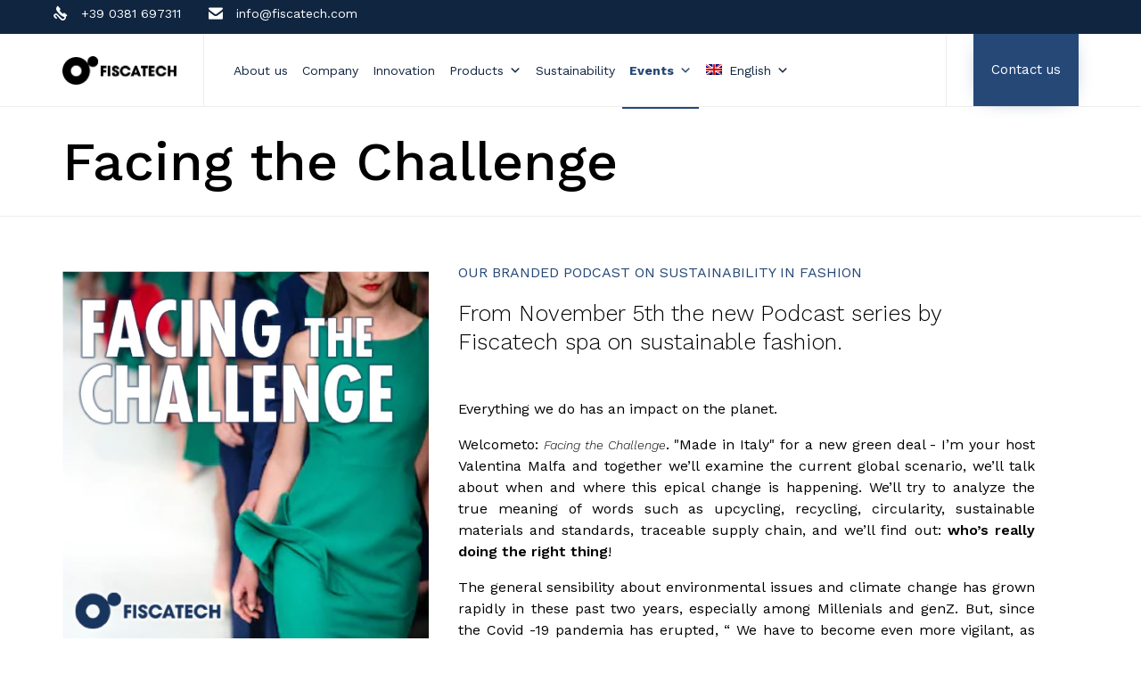

--- FILE ---
content_type: text/css
request_url: https://www.fiscatech.com/wp-content/uploads/bb-plugin/cache/18516-layout.css?ver=ed05c2ce354506d0c5d175deb099977d
body_size: 4825
content:
.fl-builder-content *,.fl-builder-content *:before,.fl-builder-content *:after {-webkit-box-sizing: border-box;-moz-box-sizing: border-box;box-sizing: border-box;}.fl-row:before,.fl-row:after,.fl-row-content:before,.fl-row-content:after,.fl-col-group:before,.fl-col-group:after,.fl-col:before,.fl-col:after,.fl-module:not([data-accepts]):before,.fl-module:not([data-accepts]):after,.fl-module-content:before,.fl-module-content:after {display: table;content: " ";}.fl-row:after,.fl-row-content:after,.fl-col-group:after,.fl-col:after,.fl-module:not([data-accepts]):after,.fl-module-content:after {clear: both;}.fl-clear {clear: both;}.fl-row,.fl-row-content {margin-left: auto;margin-right: auto;min-width: 0;}.fl-row-content-wrap {position: relative;}.fl-builder-mobile .fl-row-bg-photo .fl-row-content-wrap {background-attachment: scroll;}.fl-row-bg-video,.fl-row-bg-video .fl-row-content,.fl-row-bg-embed,.fl-row-bg-embed .fl-row-content {position: relative;}.fl-row-bg-video .fl-bg-video,.fl-row-bg-embed .fl-bg-embed-code {bottom: 0;left: 0;overflow: hidden;position: absolute;right: 0;top: 0;}.fl-row-bg-video .fl-bg-video video,.fl-row-bg-embed .fl-bg-embed-code video {bottom: 0;left: 0px;max-width: none;position: absolute;right: 0;top: 0px;}.fl-row-bg-video .fl-bg-video video {min-width: 100%;min-height: 100%;width: auto;height: auto;}.fl-row-bg-video .fl-bg-video iframe,.fl-row-bg-embed .fl-bg-embed-code iframe {pointer-events: none;width: 100vw;height: 56.25vw; max-width: none;min-height: 100vh;min-width: 177.77vh; position: absolute;top: 50%;left: 50%;-ms-transform: translate(-50%, -50%); -webkit-transform: translate(-50%, -50%); transform: translate(-50%, -50%);}.fl-bg-video-fallback {background-position: 50% 50%;background-repeat: no-repeat;background-size: cover;bottom: 0px;left: 0px;position: absolute;right: 0px;top: 0px;}.fl-row-bg-slideshow,.fl-row-bg-slideshow .fl-row-content {position: relative;}.fl-row .fl-bg-slideshow {bottom: 0;left: 0;overflow: hidden;position: absolute;right: 0;top: 0;z-index: 0;}.fl-builder-edit .fl-row .fl-bg-slideshow * {bottom: 0;height: auto !important;left: 0;position: absolute !important;right: 0;top: 0;}.fl-row-bg-overlay .fl-row-content-wrap:after {border-radius: inherit;content: '';display: block;position: absolute;top: 0;right: 0;bottom: 0;left: 0;z-index: 0;}.fl-row-bg-overlay .fl-row-content {position: relative;z-index: 1;}.fl-row-default-height .fl-row-content-wrap,.fl-row-custom-height .fl-row-content-wrap {display: -webkit-box;display: -webkit-flex;display: -ms-flexbox;display: flex;min-height: 100vh;}.fl-row-overlap-top .fl-row-content-wrap {display: -webkit-inline-box;display: -webkit-inline-flex;display: -moz-inline-box;display: -ms-inline-flexbox;display: inline-flex;width: 100%;}.fl-row-default-height .fl-row-content-wrap,.fl-row-custom-height .fl-row-content-wrap {min-height: 0;}.fl-row-default-height .fl-row-content,.fl-row-full-height .fl-row-content,.fl-row-custom-height .fl-row-content {-webkit-box-flex: 1 1 auto; -moz-box-flex: 1 1 auto;-webkit-flex: 1 1 auto;-ms-flex: 1 1 auto;flex: 1 1 auto;}.fl-row-default-height .fl-row-full-width.fl-row-content,.fl-row-full-height .fl-row-full-width.fl-row-content,.fl-row-custom-height .fl-row-full-width.fl-row-content {max-width: 100%;width: 100%;}.fl-row-default-height.fl-row-align-center .fl-row-content-wrap,.fl-row-full-height.fl-row-align-center .fl-row-content-wrap,.fl-row-custom-height.fl-row-align-center .fl-row-content-wrap {-webkit-align-items: center;-webkit-box-align: center;-webkit-box-pack: center;-webkit-justify-content: center;-ms-flex-align: center;-ms-flex-pack: center;justify-content: center;align-items: center;}.fl-row-default-height.fl-row-align-bottom .fl-row-content-wrap,.fl-row-full-height.fl-row-align-bottom .fl-row-content-wrap,.fl-row-custom-height.fl-row-align-bottom .fl-row-content-wrap {-webkit-align-items: flex-end;-webkit-justify-content: flex-end;-webkit-box-align: end;-webkit-box-pack: end;-ms-flex-align: end;-ms-flex-pack: end;justify-content: flex-end;align-items: flex-end;}.fl-col-group-equal-height {display: flex;flex-wrap: wrap;width: 100%;}.fl-col-group-equal-height.fl-col-group-has-child-loading {flex-wrap: nowrap;}.fl-col-group-equal-height .fl-col,.fl-col-group-equal-height .fl-col-content {display: flex;flex: 1 1 auto;}.fl-col-group-equal-height .fl-col-content {flex-direction: column;flex-shrink: 1;min-width: 1px;max-width: 100%;width: 100%;}.fl-col-group-equal-height:before,.fl-col-group-equal-height .fl-col:before,.fl-col-group-equal-height .fl-col-content:before,.fl-col-group-equal-height:after,.fl-col-group-equal-height .fl-col:after,.fl-col-group-equal-height .fl-col-content:after{content: none;}.fl-col-group-nested.fl-col-group-equal-height.fl-col-group-align-top .fl-col-content,.fl-col-group-equal-height.fl-col-group-align-top .fl-col-content {justify-content: flex-start;}.fl-col-group-nested.fl-col-group-equal-height.fl-col-group-align-center .fl-col-content,.fl-col-group-equal-height.fl-col-group-align-center .fl-col-content {justify-content: center;}.fl-col-group-nested.fl-col-group-equal-height.fl-col-group-align-bottom .fl-col-content,.fl-col-group-equal-height.fl-col-group-align-bottom .fl-col-content {justify-content: flex-end;}.fl-col-group-equal-height.fl-col-group-align-center .fl-col-group {width: 100%;}.fl-col {float: left;min-height: 1px;}.fl-col-bg-overlay .fl-col-content {position: relative;}.fl-col-bg-overlay .fl-col-content:after {border-radius: inherit;content: '';display: block;position: absolute;top: 0;right: 0;bottom: 0;left: 0;z-index: 0;}.fl-col-bg-overlay .fl-module {position: relative;z-index: 2;}.single:not(.woocommerce).single-fl-builder-template .fl-content {width: 100%;}.fl-builder-layer {position: absolute;top:0;left:0;right: 0;bottom: 0;z-index: 0;pointer-events: none;overflow: hidden;}.fl-builder-shape-layer {z-index: 0;}.fl-builder-shape-layer.fl-builder-bottom-edge-layer {z-index: 1;}.fl-row-bg-overlay .fl-builder-shape-layer {z-index: 1;}.fl-row-bg-overlay .fl-builder-shape-layer.fl-builder-bottom-edge-layer {z-index: 2;}.fl-row-has-layers .fl-row-content {z-index: 1;}.fl-row-bg-overlay .fl-row-content {z-index: 2;}.fl-builder-layer > * {display: block;position: absolute;top:0;left:0;width: 100%;}.fl-builder-layer + .fl-row-content {position: relative;}.fl-builder-layer .fl-shape {fill: #aaa;stroke: none;stroke-width: 0;width:100%;}@supports (-webkit-touch-callout: inherit) {.fl-row.fl-row-bg-parallax .fl-row-content-wrap,.fl-row.fl-row-bg-fixed .fl-row-content-wrap {background-position: center !important;background-attachment: scroll !important;}}@supports (-webkit-touch-callout: none) {.fl-row.fl-row-bg-fixed .fl-row-content-wrap {background-position: center !important;background-attachment: scroll !important;}}.fl-clearfix:before,.fl-clearfix:after {display: table;content: " ";}.fl-clearfix:after {clear: both;}.sr-only {position: absolute;width: 1px;height: 1px;padding: 0;overflow: hidden;clip: rect(0,0,0,0);white-space: nowrap;border: 0;}.fl-builder-content a.fl-button,.fl-builder-content a.fl-button:visited {border-radius: 4px;-moz-border-radius: 4px;-webkit-border-radius: 4px;display: inline-block;font-size: 16px;font-weight: normal;line-height: 18px;padding: 12px 24px;text-decoration: none;text-shadow: none;}.fl-builder-content .fl-button:hover {text-decoration: none;}.fl-builder-content .fl-button:active {position: relative;top: 1px;}.fl-builder-content .fl-button-width-full .fl-button {display: block;text-align: center;}.fl-builder-content .fl-button-width-custom .fl-button {display: inline-block;text-align: center;max-width: 100%;}.fl-builder-content .fl-button-left {text-align: left;}.fl-builder-content .fl-button-center {text-align: center;}.fl-builder-content .fl-button-right {text-align: right;}.fl-builder-content .fl-button i {font-size: 1.3em;height: auto;margin-right:8px;vertical-align: middle;width: auto;}.fl-builder-content .fl-button i.fl-button-icon-after {margin-left: 8px;margin-right: 0;}.fl-builder-content .fl-button-has-icon .fl-button-text {vertical-align: middle;}.fl-icon-wrap {display: inline-block;}.fl-icon {display: table-cell;vertical-align: middle;}.fl-icon a {text-decoration: none;}.fl-icon i {float: right;height: auto;width: auto;}.fl-icon i:before {border: none !important;height: auto;width: auto;}.fl-icon-text {display: table-cell;text-align: left;padding-left: 15px;vertical-align: middle;}.fl-icon-text-empty {display: none;}.fl-icon-text *:last-child {margin: 0 !important;padding: 0 !important;}.fl-icon-text a {text-decoration: none;}.fl-icon-text span {display: block;}.fl-icon-text span.mce-edit-focus {min-width: 1px;}.fl-module img {max-width: 100%;}.fl-photo {line-height: 0;position: relative;}.fl-photo-align-left {text-align: left;}.fl-photo-align-center {text-align: center;}.fl-photo-align-right {text-align: right;}.fl-photo-content {display: inline-block;line-height: 0;position: relative;max-width: 100%;}.fl-photo-img-svg {width: 100%;}.fl-photo-content img {display: inline;height: auto;max-width: 100%;}.fl-photo-crop-circle img {-webkit-border-radius: 100%;-moz-border-radius: 100%;border-radius: 100%;}.fl-photo-caption {font-size: 13px;line-height: 18px;overflow: hidden;text-overflow: ellipsis;}.fl-photo-caption-below {padding-bottom: 20px;padding-top: 10px;}.fl-photo-caption-hover {background: rgba(0,0,0,0.7);bottom: 0;color: #fff;left: 0;opacity: 0;filter: alpha(opacity = 0);padding: 10px 15px;position: absolute;right: 0;-webkit-transition:opacity 0.3s ease-in;-moz-transition:opacity 0.3s ease-in;transition:opacity 0.3s ease-in;}.fl-photo-content:hover .fl-photo-caption-hover {opacity: 100;filter: alpha(opacity = 100);}.fl-builder-pagination,.fl-builder-pagination-load-more {padding: 40px 0;}.fl-builder-pagination ul.page-numbers {list-style: none;margin: 0;padding: 0;text-align: center;}.fl-builder-pagination li {display: inline-block;list-style: none;margin: 0;padding: 0;}.fl-builder-pagination li a.page-numbers,.fl-builder-pagination li span.page-numbers {border: 1px solid #e6e6e6;display: inline-block;padding: 5px 10px;margin: 0 0 5px;}.fl-builder-pagination li a.page-numbers:hover,.fl-builder-pagination li span.current {background: #f5f5f5;text-decoration: none;}.fl-slideshow,.fl-slideshow * {-webkit-box-sizing: content-box;-moz-box-sizing: content-box;box-sizing: content-box;}.fl-slideshow .fl-slideshow-image img {max-width: none !important;}.fl-slideshow-social {line-height: 0 !important;}.fl-slideshow-social * {margin: 0 !important;}.fl-builder-content .bx-wrapper .bx-viewport {background: transparent;border: none;box-shadow: none;-moz-box-shadow: none;-webkit-box-shadow: none;left: 0;}.mfp-wrap button.mfp-arrow,.mfp-wrap button.mfp-arrow:active,.mfp-wrap button.mfp-arrow:hover,.mfp-wrap button.mfp-arrow:focus {background: transparent !important;border: none !important;outline: none;position: absolute;top: 50%;box-shadow: none !important;-moz-box-shadow: none !important;-webkit-box-shadow: none !important;}.mfp-wrap .mfp-close,.mfp-wrap .mfp-close:active,.mfp-wrap .mfp-close:hover,.mfp-wrap .mfp-close:focus {background: transparent !important;border: none !important;outline: none;position: absolute;top: 0;box-shadow: none !important;-moz-box-shadow: none !important;-webkit-box-shadow: none !important;}.admin-bar .mfp-wrap .mfp-close,.admin-bar .mfp-wrap .mfp-close:active,.admin-bar .mfp-wrap .mfp-close:hover,.admin-bar .mfp-wrap .mfp-close:focus {top: 32px!important;}img.mfp-img {padding: 0;}.mfp-counter {display: none;}.mfp-wrap .mfp-preloader.fa {font-size: 30px;}.fl-form-field {margin-bottom: 15px;}.fl-form-field input.fl-form-error {border-color: #DD6420;}.fl-form-error-message {clear: both;color: #DD6420;display: none;padding-top: 8px;font-size: 12px;font-weight: lighter;}.fl-form-button-disabled {opacity: 0.5;}.fl-animation {opacity: 0;}body.fl-no-js .fl-animation {opacity: 1;}.fl-builder-preview .fl-animation,.fl-builder-edit .fl-animation,.fl-animated {opacity: 1;}.fl-animated {animation-fill-mode: both;-webkit-animation-fill-mode: both;}.fl-button.fl-button-icon-animation i {width: 0 !important;opacity: 0;-ms-filter: "alpha(opacity=0)";transition: all 0.2s ease-out;-webkit-transition: all 0.2s ease-out;}.fl-button.fl-button-icon-animation:hover i {opacity: 1! important;-ms-filter: "alpha(opacity=100)";}.fl-button.fl-button-icon-animation i.fl-button-icon-after {margin-left: 0px !important;}.fl-button.fl-button-icon-animation:hover i.fl-button-icon-after {margin-left: 10px !important;}.fl-button.fl-button-icon-animation i.fl-button-icon-before {margin-right: 0 !important;}.fl-button.fl-button-icon-animation:hover i.fl-button-icon-before {margin-right: 20px !important;margin-left: -10px;}.fl-builder-content a.fl-button,.fl-builder-content a.fl-button:visited {background: #fafafa;border: 1px solid #ccc;color: #333;}.fl-builder-content a.fl-button *,.fl-builder-content a.fl-button:visited * {color: #333;}@media (max-width: 1200px) {}@media (max-width: 1024px) { .fl-col-group.fl-col-group-medium-reversed {display: -webkit-flex;display: flex;-webkit-flex-wrap: wrap-reverse;flex-wrap: wrap-reverse;flex-direction: row-reverse;} }@media (max-width: 680px) { .fl-row-content-wrap {background-attachment: scroll !important;}.fl-row-bg-parallax .fl-row-content-wrap {background-attachment: scroll !important;background-position: center center !important;}.fl-col-group.fl-col-group-equal-height {display: block;}.fl-col-group.fl-col-group-equal-height.fl-col-group-custom-width {display: -webkit-box;display: -webkit-flex;display: flex;}.fl-col-group.fl-col-group-responsive-reversed {display: -webkit-flex;display: flex;-webkit-flex-wrap: wrap-reverse;flex-wrap: wrap-reverse;flex-direction: row-reverse;}.fl-col-group.fl-col-group-responsive-reversed .fl-col:not(.fl-col-small-custom-width) {flex-basis: 100%;width: 100% !important;}.fl-col-group.fl-col-group-medium-reversed:not(.fl-col-group-responsive-reversed) {display: unset;display: unset;-webkit-flex-wrap: unset;flex-wrap: unset;flex-direction: unset;}.fl-col {clear: both;float: none;margin-left: auto;margin-right: auto;width: auto !important;}.fl-col-small:not(.fl-col-small-full-width) {max-width: 400px;}.fl-block-col-resize {display:none;}.fl-row[data-node] .fl-row-content-wrap {margin: 0;padding-left: 0;padding-right: 0;}.fl-row[data-node] .fl-bg-video,.fl-row[data-node] .fl-bg-slideshow {left: 0;right: 0;}.fl-col[data-node] .fl-col-content {margin: 0;padding-left: 0;padding-right: 0;} }@media (min-width: 1201px) {html .fl-visible-large:not(.fl-visible-desktop),html .fl-visible-medium:not(.fl-visible-desktop),html .fl-visible-mobile:not(.fl-visible-desktop) {display: none;}}@media (min-width: 1025px) and (max-width: 1200px) {html .fl-visible-desktop:not(.fl-visible-large),html .fl-visible-medium:not(.fl-visible-large),html .fl-visible-mobile:not(.fl-visible-large) {display: none;}}@media (min-width: 681px) and (max-width: 1024px) {html .fl-visible-desktop:not(.fl-visible-medium),html .fl-visible-large:not(.fl-visible-medium),html .fl-visible-mobile:not(.fl-visible-medium) {display: none;}}@media (max-width: 680px) {html .fl-visible-desktop:not(.fl-visible-mobile),html .fl-visible-large:not(.fl-visible-mobile),html .fl-visible-medium:not(.fl-visible-mobile) {display: none;}}.fl-col-content {display: flex;flex-direction: column;margin-top: 0px;margin-right: 0px;margin-bottom: 0px;margin-left: 0px;padding-top: 0px;padding-right: 0px;padding-bottom: 0px;padding-left: 0px;}.fl-row-fixed-width {max-width: 1280px;}.fl-row-content-wrap {margin-top: 0px;margin-right: 0px;margin-bottom: 0px;margin-left: 0px;padding-top: 20px;padding-right: 20px;padding-bottom: 20px;padding-left: 20px;}.fl-module-content, .fl-module:where(.fl-module:not(:has(> .fl-module-content))) {margin-top: 10px;margin-right: 10px;margin-bottom: 10px;margin-left: 10px;}@media(max-width: 1200px) {.fl-row-fixed-width {max-width: 1280px;}}@media(max-width: 1024px) {.fl-row-fixed-width {max-width: 1280px;}}@media(max-width: 680px) {.fl-row-fixed-width {max-width: 1280px;}.fl-row[data-node] > .fl-row-content-wrap {padding-top: 10px;padding-right: 10px;padding-bottom: 10px;padding-left: 10px;}}.fl-node-58f47e84233ee > .fl-row-content-wrap {border-top-width: 0px;border-right-width: 0px;border-bottom-width: 1px;border-left-width: 0px;}@media ( max-width: 1024px ) { .fl-node-58f47e84233ee.fl-row > .fl-row-content-wrap {margin-top:0px;}}@media ( max-width: 680px ) { .fl-node-58f47e84233ee.fl-row > .fl-row-content-wrap {margin-bottom:0px;}} .fl-node-58f47e84233ee > .fl-row-content-wrap {padding-top:4%;padding-bottom:4%;}@media ( max-width: 1024px ) { .fl-node-58f47e84233ee.fl-row > .fl-row-content-wrap {padding-top:0px;padding-bottom:0px;}}@media ( max-width: 680px ) { .fl-node-58f47e84233ee.fl-row > .fl-row-content-wrap {padding-top:20px;padding-right:20px;padding-bottom:20px;padding-left:20px;}} .fl-node-5f636fc9dc40b > .fl-row-content-wrap {padding-top:10px;} .fl-node-5e7501b9c416e > .fl-row-content-wrap {padding-top:3%;padding-bottom:5%;}.fl-node-58f47e8423280 {width: 100%;}.fl-node-58f47e8423280 > .fl-col-content {border-top-width: 1px;border-right-width: 1px;border-bottom-width: 1px;border-left-width: 1px;}@media(max-width: 1024px) {.fl-builder-content .fl-node-58f47e8423280 {width: 100% !important;max-width: none;-webkit-box-flex: 0 1 auto;-moz-box-flex: 0 1 auto;-webkit-flex: 0 1 auto;-ms-flex: 0 1 auto;flex: 0 1 auto;}}@media(max-width: 680px) {.fl-builder-content .fl-node-58f47e8423280 {width: 100% !important;max-width: none;clear: none;float: left;}}@media ( max-width: 680px ) { .fl-node-58f47e8423280.fl-col > .fl-col-content {margin-top:0px;margin-bottom:35px;}} .fl-node-58f47e8423280 > .fl-col-content {padding-right:25px;}@media ( max-width: 1024px ) { .fl-node-58f47e8423280.fl-col > .fl-col-content {padding-top:40px;padding-right:0px;padding-bottom:40px;}}@media ( max-width: 680px ) { .fl-node-58f47e8423280.fl-col > .fl-col-content {padding-top:0px;padding-right:0px;padding-bottom:0px;padding-left:0px;}}.fl-node-597fa607243de {width: 100%;}.fl-node-597fa607243de > .fl-col-content {background-color: #f5f6f7;border-top-width: 1px;border-right-width: 1px;border-bottom-width: 1px;border-left-width: 1px;}@media(max-width: 1024px) {.fl-builder-content .fl-node-597fa607243de {width: 100% !important;max-width: none;-webkit-box-flex: 0 1 auto;-moz-box-flex: 0 1 auto;-webkit-flex: 0 1 auto;-ms-flex: 0 1 auto;flex: 0 1 auto;}}.fl-node-597fcd172d0e1 {width: 100%;}.fl-node-597fcd172d0e1 > .fl-col-content {border-top-width: 1px;border-right-width: 1px;border-bottom-width: 1px;border-left-width: 1px;} .fl-node-597fcd172d0e1 > .fl-col-content {padding-top:180px;padding-right:140px;padding-left:140px;}.fl-node-5e7501b9d9687 {width: 50%;}@media(max-width: 1024px) {.fl-builder-content .fl-node-5e7501b9d9687 {width: 100% !important;max-width: none;-webkit-box-flex: 0 1 auto;-moz-box-flex: 0 1 auto;-webkit-flex: 0 1 auto;-ms-flex: 0 1 auto;flex: 0 1 auto;}}.fl-node-5e750211d55f1 {width: 15%;}.fl-node-5e75030cb8598 {width: 15%;}.fl-node-5e7503697cd7e {width: 15%;}.fl-node-5f636fc9dc471 {width: 100%;}.fl-node-5f63703bb40c7 {width: 40%;}@media(max-width: 1024px) {.fl-builder-content .fl-node-5f63703bb40c7 {width: 45% !important;max-width: none;-webkit-box-flex: 0 1 auto;-moz-box-flex: 0 1 auto;-webkit-flex: 0 1 auto;-ms-flex: 0 1 auto;flex: 0 1 auto;}}@media(max-width: 680px) {.fl-builder-content .fl-node-5f63703bb40c7 {width: 100% !important;max-width: none;clear: none;float: left;}} .fl-node-5f63703bb40c7 > .fl-col-content {padding-right:5%;}.fl-node-5e7501b9d968d {width: 50%;}@media(max-width: 1024px) {.fl-builder-content .fl-node-5e7501b9d968d {width: 100% !important;max-width: none;-webkit-box-flex: 0 1 auto;-moz-box-flex: 0 1 auto;-webkit-flex: 0 1 auto;-ms-flex: 0 1 auto;flex: 0 1 auto;}}@media ( max-width: 1024px ) { .fl-node-5e7501b9d968d.fl-col > .fl-col-content {margin-top:20px;}}.fl-node-5e750211d55fe {width: 85%;}.fl-node-5e75030cb85a0 {width: 85%;}.fl-node-5e7503697cd82 {width: 85%;}.fl-node-5e8def72e9baa {width: 60%;}@media(max-width: 1024px) {.fl-builder-content .fl-node-5e8def72e9baa {width: 55% !important;max-width: none;-webkit-box-flex: 0 1 auto;-moz-box-flex: 0 1 auto;-webkit-flex: 0 1 auto;-ms-flex: 0 1 auto;flex: 0 1 auto;}}@media(max-width: 680px) {.fl-builder-content .fl-node-5e8def72e9baa {width: 100% !important;max-width: none;clear: none;float: left;}}.fl-module-vamtam-heading {position: relative;}.fl-module-vamtam-heading .vamtam-heading {padding: 0 !important;margin: 0 !important;}.fl-node-597f9857ceffe.fl-module-vamtam-heading .vamtam-heading {text-align: left;justify-content: flex-start;}.fl-node-597f9857ceffe h5.vamtam-heading * {color: #254877 !important;}.fl-node-597f9857ceffe.fl-module-vamtam-heading .vamtam-heading-line-left {display: none;}.fl-node-597f9857ceffe .vamtam-heading .vamtam-heading-text {} .fl-node-597f9857ceffe > .fl-module-content {margin-bottom:10px;}.fl-module-vamtam-icon .fl-module-content .fl-icon i.has-background {border-radius: 100%;line-height: 2.4em;height: 2.4em;width: 2.4em;text-align: center}.fl-node-597fd40c46db6.fl-module-vamtam-icon {text-align: center}.fl-node-597fd40c46db6 .fl-module-content .fl-icon i {font-size: 76px;}.fl-builder-content .fl-rich-text strong {font-weight: bold;}.fl-module.fl-rich-text p:last-child {margin-bottom: 0;}.fl-builder-edit .fl-module.fl-rich-text p:not(:has(~ *:not(.fl-block-overlay))) {margin-bottom: 0;}@media ( max-width: 1024px ) { .fl-node-5e75020541e81.fl-module > .fl-module-content {margin-bottom:20px;}}@media (max-width: 680px) { .fl-node-5e75020541e81 > .fl-module-content { margin-bottom:10px; } }.fl-node-5e750233573ac.fl-module-vamtam-icon {text-align: left}.fl-node-5e750233573ac .fl-module-content .fl-icon i {font-size: 25px;color: var( --vamtam-accent-color-5 );background: var( --vamtam-accent-color-1 );}.fl-node-5e750233573ac .fl-module-content .fl-icon-text {height: 43.75px;}.fl-node-5e75028609503.fl-module-vamtam-heading .vamtam-heading {text-align: left;justify-content: flex-start;}.fl-node-5e75028609503.fl-module-vamtam-heading .vamtam-heading-line-left {display: none;}.fl-node-5e75028609503 .vamtam-heading .vamtam-heading-text {} .fl-node-5e75028609503 > .fl-module-content {margin-bottom:5px;}.fl-node-5e75031e76284.fl-module-vamtam-icon {text-align: left}.fl-node-5e75031e76284 .fl-module-content .fl-icon i {font-size: 25px;color: var( --vamtam-accent-color-5 );background: var( --vamtam-accent-color-1 );}.fl-node-5e75031e76284 .fl-module-content .fl-icon-text {height: 43.75px;}.fl-node-5e75033c39f77.fl-module-vamtam-heading .vamtam-heading {text-align: left;justify-content: flex-start;}.fl-node-5e75033c39f77.fl-module-vamtam-heading .vamtam-heading-line-left {display: none;}.fl-node-5e75033c39f77 .vamtam-heading .vamtam-heading-text {} .fl-node-5e75033c39f77 > .fl-module-content {margin-bottom:5px;}.fl-node-5e75037b81041.fl-module-vamtam-icon {text-align: left}.fl-node-5e75037b81041 .fl-module-content .fl-icon i {font-size: 25px;color: var( --vamtam-accent-color-5 );background: var( --vamtam-accent-color-1 );}.fl-node-5e75037b81041 .fl-module-content .fl-icon-text {height: 43.75px;}.fl-node-5e7503b478707.fl-module-vamtam-heading .vamtam-heading {text-align: left;justify-content: flex-start;}.fl-node-5e7503b478707.fl-module-vamtam-heading .vamtam-heading-line-left {display: none;}.fl-node-5e7503b478707 .vamtam-heading .vamtam-heading-text {} .fl-node-5e7503b478707 > .fl-module-content {margin-bottom:5px;}.fl-node-5f636fc9dc472 .fl-separator {border-top:1px solid;margin: auto;}img.mfp-img {padding-bottom: 40px !important;}@media (max-width: 680px) { .fl-photo-content {width: 100%;} }.fl-node-5fa3c593afcd6 .fl-photo {text-align: left;} .fl-node-5fa3c593afcd6 > .fl-module-content {margin-top:10px;margin-right:10px;margin-bottom:10px;margin-left:10px;}.fl-node-597fa82395612 .fl-photo {text-align: center;} .fl-node-597fa82395612 > .fl-module-content {margin-right:50px;margin-left:-60px;}@media (max-width: 680px) { .fl-node-597fa82395612 > .fl-module-content { margin-left:10px;margin-right:10px; } }.fl-node-597fd468833fc.fl-module-vamtam-heading .vamtam-heading {text-align: center;justify-content: center;font-size: 40px;}.fl-node-597fd468833fc .vamtam-heading .vamtam-heading-text {} .fl-node-598d0623682f6 > .fl-module-content {margin-top:0%;margin-right:5%;margin-bottom:0%;}@media ( max-width: 680px ) { .fl-node-598d0623682f6.fl-module > .fl-module-content {margin-bottom:30px;}} .fl-node-5e75026e1f636 > .fl-module-content {margin-top:0px;} .fl-node-5e7503479a4b4 > .fl-module-content {margin-top:0px;} .fl-node-5e7503bce03ef > .fl-module-content {margin-top:0px;}.fl-wp-audio .wp-audio {position: absolute;top: 0;left: 0;width: 100% !important;height: 100% !important;} .fl-node-5fa3c72614d20 > .fl-module-content {margin-top:30px;}@media (max-width: 680px) { .fl-node-5fa3c72614d20 > .fl-module-content { margin-top:10px; } } .fl-node-5fa3c88aa83c5 > .fl-module-content {margin-top:5px;margin-bottom:5px;}.fl-node-5fa3c9e24608a .fl-separator {border-top:1px solid;margin: auto;} .fl-node-5fa3c9e24608a > .fl-module-content {margin-top:10px;margin-bottom:20px;}@media (max-width: 680px) { .fl-node-5fa3c9e24608a > .fl-module-content { margin-bottom:10px; } } .fl-node-5fa3c95f8fb47 > .fl-module-content {margin-top:5px;margin-bottom:5px;}.fl-node-5f636f12e758e .fl-separator {border-top:1px solid;margin: auto;} .fl-node-5f636f12e758e > .fl-module-content {margin-top:10px;margin-bottom:20px;}@media (max-width: 680px) { .fl-node-5f636f12e758e > .fl-module-content { margin-bottom:10px; } } .fl-node-5fa3c9be7a299 > .fl-module-content {margin-top:5px;margin-bottom:5px;}.fl-node-5fada61cecae6 .fl-separator {border-top:1px solid;margin: auto;} .fl-node-5fada61cecae6 > .fl-module-content {margin-top:10px;margin-bottom:20px;}@media (max-width: 680px) { .fl-node-5fada61cecae6 > .fl-module-content { margin-bottom:10px; } } .fl-node-5fada62145b33 > .fl-module-content {margin-top:5px;margin-bottom:5px;}.fl-node-5fb62f664be4c .fl-separator {border-top:1px solid;margin: auto;} .fl-node-5fb62f664be4c > .fl-module-content {margin-top:10px;margin-bottom:20px;}@media (max-width: 680px) { .fl-node-5fb62f664be4c > .fl-module-content { margin-bottom:10px; } } .fl-node-5fb62f645935e > .fl-module-content {margin-top:5px;margin-bottom:5px;}.fl-node-5fc8b236ee732 .fl-separator {border-top:1px solid;margin: auto;} .fl-node-5fc8b236ee732 > .fl-module-content {margin-top:10px;margin-bottom:20px;}@media (max-width: 680px) { .fl-node-5fc8b236ee732 > .fl-module-content { margin-bottom:10px; } } .fl-node-5fc0da3b4f892 > .fl-module-content {margin-top:5px;margin-bottom:5px;}.fl-node-5fc0da5b6623c .fl-separator {border-top:1px solid;margin: auto;} .fl-node-5fc0da5b6623c > .fl-module-content {margin-top:10px;margin-bottom:20px;}@media (max-width: 680px) { .fl-node-5fc0da5b6623c > .fl-module-content { margin-bottom:10px; } } .fl-node-5fc8b234d72e5 > .fl-module-content {margin-top:5px;margin-bottom:5px;}.fl-node-5fdb9a6eac494 .fl-separator {border-top:1px solid;margin: auto;} .fl-node-5fdb9a6eac494 > .fl-module-content {margin-top:10px;margin-bottom:20px;}@media (max-width: 680px) { .fl-node-5fdb9a6eac494 > .fl-module-content { margin-bottom:10px; } } .fl-node-5fdb9a6c8876b > .fl-module-content {margin-top:5px;margin-bottom:5px;}.fl-node-5fdb9a676f7e7 .fl-separator {border-top:1px solid;margin: auto;} .fl-node-5fdb9a676f7e7 > .fl-module-content {margin-top:10px;margin-bottom:20px;}@media (max-width: 680px) { .fl-node-5fdb9a676f7e7 > .fl-module-content { margin-bottom:10px; } } .fl-node-5fdb9a6026349 > .fl-module-content {margin-top:5px;margin-bottom:5px;}.fl-node-5fa3d1d2e1fcc .fl-separator {border-top:1px solid;margin: auto;}.fl-builder-content .fl-node-5fa3cc7509b3c a.fl-button,.fl-builder-content .fl-node-5fa3cc7509b3c a.fl-button:visited,.fl-builder-content .fl-node-5fa3cc7509b3c a.fl-button *,.fl-builder-content .fl-node-5fa3cc7509b3c a.fl-button:visited *,.fl-page .fl-builder-content .fl-node-5fa3cc7509b3c a.fl-button,.fl-page .fl-builder-content .fl-node-5fa3cc7509b3c a.fl-button:visited,.fl-page .fl-builder-content .fl-node-5fa3cc7509b3c a.fl-button *,.fl-page .fl-builder-content .fl-node-5fa3cc7509b3c a.fl-button:visited * {color: #FFFFFF;}.fl-builder-content .fl-node-5fa3cc7509b3c a.fl-button:hover,.fl-builder-content .fl-node-5fa3cc7509b3c a.fl-button:hover span.fl-button-text,.fl-builder-content .fl-node-5fa3cc7509b3c a.fl-button:hover *,.fl-page .fl-builder-content .fl-node-5fa3cc7509b3c a.fl-button:hover,.fl-page .fl-builder-content .fl-node-5fa3cc7509b3c a.fl-button:hover span.fl-button-text,.fl-page .fl-builder-content .fl-node-5fa3cc7509b3c a.fl-button:hover * {color: #254877;}.fl-node-5fa3cc7509b3c.fl-button-wrap, .fl-node-5fa3cc7509b3c .fl-button-wrap {text-align: center;}.fl-builder-content .fl-node-5fa3cc7509b3c a.fl-button, .fl-builder-content .fl-node-5fa3cc7509b3c a.fl-button:visited, .fl-page .fl-builder-content .fl-node-5fa3cc7509b3c a.fl-button, .fl-page .fl-builder-content .fl-node-5fa3cc7509b3c a.fl-button:visited {border: 1px solid #193c6b;background-color: #254877;}.fl-builder-content .fl-node-5fa3cc7509b3c a.fl-button:hover, .fl-builder-content .fl-node-5fa3cc7509b3c a.fl-button:focus, .fl-page .fl-builder-content .fl-node-5fa3cc7509b3c a.fl-button:hover, .fl-page .fl-builder-content .fl-node-5fa3cc7509b3c a.fl-button:focus {border: 1px solid #e6e6e6;}.fl-builder-content .fl-node-5fa3cc7509b3c a.fl-button:hover, .fl-page .fl-builder-content .fl-node-5fa3cc7509b3c a.fl-button:hover, .fl-page .fl-builder-content .fl-node-5fa3cc7509b3c a.fl-button:hover, .fl-page .fl-page .fl-builder-content .fl-node-5fa3cc7509b3c a.fl-button:hover {background-color: #F2F2F2;}

--- FILE ---
content_type: text/css
request_url: https://www.fiscatech.com/wp-content/themes/nex-child/style.css?ver=6.9
body_size: 184
content:
/*
Theme Name: Nex Child
Author: VamTam
Author URI: https://vamtam.com
Template: nex
*/



/*

put your child theme styles here


you don't need any @import rules

*/


--- FILE ---
content_type: text/css
request_url: https://www.fiscatech.com/wp-content/uploads/bb-plugin/cache/18229-layout-partial.css?ver=9224e006cf504fb838e7120b60b32380
body_size: 641
content:
.fl-node-598afcd2173a5 {color: #ffffff;}.fl-builder-content .fl-node-598afcd2173a5 *:not(input):not(textarea):not(select):not(a):not(h1):not(h2):not(h3):not(h4):not(h5):not(h6):not(.fl-menu-mobile-toggle) {color: inherit;}.fl-builder-content .fl-node-598afcd2173a5 a {color: #ffffff;}.fl-builder-content .fl-node-598afcd2173a5 a:hover {color: #254877;}.fl-builder-content .fl-node-598afcd2173a5 h1,.fl-builder-content .fl-node-598afcd2173a5 h2,.fl-builder-content .fl-node-598afcd2173a5 h3,.fl-builder-content .fl-node-598afcd2173a5 h4,.fl-builder-content .fl-node-598afcd2173a5 h5,.fl-builder-content .fl-node-598afcd2173a5 h6,.fl-builder-content .fl-node-598afcd2173a5 h1 a,.fl-builder-content .fl-node-598afcd2173a5 h2 a,.fl-builder-content .fl-node-598afcd2173a5 h3 a,.fl-builder-content .fl-node-598afcd2173a5 h4 a,.fl-builder-content .fl-node-598afcd2173a5 h5 a,.fl-builder-content .fl-node-598afcd2173a5 h6 a {color: #ffffff;}.fl-node-598afcd2173a5 > .fl-row-content-wrap {background-color: #102540;border-top-width: 1px;border-right-width: 0px;border-bottom-width: 1px;border-left-width: 0px;} .fl-node-598afcd2173a5 > .fl-row-content-wrap {padding-top:5px;padding-bottom:5px;}@media ( max-width: 680px ) { .fl-node-598afcd2173a5.fl-row > .fl-row-content-wrap {padding-top:30px;padding-bottom:30px;}}.fl-node-598afcd217ec6 {width: 100%;}.fl-node-598f56b8bddb0 {width: 15%;}.fl-node-598f56b8bddb0 > .fl-col-content {border-top-width: 1px;border-right-width: 1px;border-bottom-width: 1px;border-left-width: 1px;}@media(max-width: 1024px) {.fl-builder-content .fl-node-598f56b8bddb0 {width: 25% !important;max-width: none;-webkit-box-flex: 0 1 auto;-moz-box-flex: 0 1 auto;-webkit-flex: 0 1 auto;-ms-flex: 0 1 auto;flex: 0 1 auto;}}@media(max-width: 680px) {.fl-builder-content .fl-node-598f56b8bddb0 {width: 100% !important;max-width: none;clear: none;float: left;}}.fl-node-598f56b8bddf8 {width: 25%;}.fl-node-598f56b8bddf8 > .fl-col-content {border-top-width: 1px;border-right-width: 1px;border-bottom-width: 1px;border-left-width: 1px;}@media(max-width: 1024px) {.fl-builder-content .fl-node-598f56b8bddf8 {width: 25% !important;max-width: none;-webkit-box-flex: 0 1 auto;-moz-box-flex: 0 1 auto;-webkit-flex: 0 1 auto;-ms-flex: 0 1 auto;flex: 0 1 auto;}}@media(max-width: 680px) {.fl-builder-content .fl-node-598f56b8bddf8 {width: 100% !important;max-width: none;clear: none;float: left;}}.fl-node-5ea803dea4a38 {width: 60%;}@media(max-width: 1024px) {.fl-builder-content .fl-node-5ea803dea4a38 {width: 50% !important;max-width: none;-webkit-box-flex: 0 1 auto;-moz-box-flex: 0 1 auto;-webkit-flex: 0 1 auto;-ms-flex: 0 1 auto;flex: 0 1 auto;}}@media(max-width: 680px) {.fl-builder-content .fl-node-5ea803dea4a38 {width: 100% !important;max-width: none;clear: none;float: left;}} .fl-node-599ab225d5d1a > .fl-module-content {margin-bottom:0px;}@media ( max-width: 1024px ) { .fl-node-599ab225d5d1a.fl-module > .fl-module-content {margin-top:0px;}}@media ( max-width: 680px ) { .fl-node-599ab225d5d1a.fl-module > .fl-module-content {margin-top:0px;margin-bottom:0px;}} .fl-node-59998e26835d7 > .fl-module-content {margin-bottom:0px;}@media ( max-width: 1024px ) { .fl-node-59998e26835d7.fl-module > .fl-module-content {margin-top:0px;}}@media ( max-width: 680px ) { .fl-node-59998e26835d7.fl-module > .fl-module-content {margin-bottom:0px;}}@media ( max-width: 1024px ) { .fl-node-59de4118528b3.fl-module > .fl-module-content {margin-right:0px;margin-left:0px;}}@media ( max-width: 680px ) { .fl-node-59de4118528b3.fl-module > .fl-module-content {margin-top:0px;margin-right:0px;margin-bottom:0px;margin-left:0px;}}

--- FILE ---
content_type: text/css
request_url: https://www.fiscatech.com/wp-content/uploads/bb-plugin/cache/18167-layout-partial.css?ver=1beb0dd5d29b6331a18cae052f832af8
body_size: 916
content:
.fl-node-5f2d0787f4116 > .fl-row-content-wrap {background-color: #254877;} .fl-node-5f2d0787f4116 > .fl-row-content-wrap {padding-top:40px;padding-bottom:40px;}.fl-node-5f2d0c69ea27e > .fl-row-content-wrap {background-color: #102540;} .fl-node-5f2d0c69ea27e > .fl-row-content-wrap {padding-top:15px;padding-bottom:15px;}.fl-node-5f2d084248779 {width: 33.33%;}@media(max-width: 1024px) {.fl-builder-content .fl-node-5f2d084248779 {width: 100% !important;max-width: none;-webkit-box-flex: 0 1 auto;-moz-box-flex: 0 1 auto;-webkit-flex: 0 1 auto;-ms-flex: 0 1 auto;flex: 0 1 auto;}} .fl-node-5f2d084248779 > .fl-col-content {padding-right:10%;}.fl-node-5f2d0cb1bff34 {width: 100%;}@media(max-width: 1024px) {.fl-builder-content .fl-node-5f2d0cb1bff34 {width: 100% !important;max-width: none;-webkit-box-flex: 0 1 auto;-moz-box-flex: 0 1 auto;-webkit-flex: 0 1 auto;-ms-flex: 0 1 auto;flex: 0 1 auto;}}.fl-node-5f2d08424877c {width: 33.34%;}.fl-node-5f2d08424877d {width: 33.33%;}img.mfp-img {padding-bottom: 40px !important;}@media (max-width: 680px) { .fl-photo-content {width: 100%;} }.fl-node-5f2d097cc1fe6 .fl-photo {text-align: left;}.fl-node-5f2d097cc1fe6 .fl-photo-img {width: 70%;}.fl-module-vamtam-heading {position: relative;}.fl-module-vamtam-heading .vamtam-heading {padding: 0 !important;margin: 0 !important;}.fl-node-5f2d0a757fe44.fl-module-vamtam-heading .vamtam-heading {text-align: left;justify-content: flex-start;font-size: 20px;line-height: 1.75;letter-spacing: 1px;}.fl-node-5f2d0a757fe44 h5.vamtam-heading * {color: #ffffff !important;}.fl-node-5f2d0a757fe44.fl-module-vamtam-heading .vamtam-heading-line-left {display: none;}.fl-node-5f2d0a757fe44 .vamtam-heading .vamtam-heading-text {font-family: "Work Sans", sans-serif;font-weight: 500;} .fl-node-5f2d0a757fe44 > .fl-module-content {margin-bottom:40px;margin-left:0px;}@media ( max-width: 1024px ) { .fl-node-5f2d0a757fe44.fl-module > .fl-module-content {margin-left:10px;}}@media ( max-width: 680px ) { .fl-node-5f2d0a757fe44.fl-module > .fl-module-content {margin-left:10px;}}@media (max-width: 680px) { .fl-node-5f2d0a757fe44 > .fl-module-content { margin-bottom:10px; } }.fl-node-5f2d0bab3d900.fl-module-vamtam-heading .vamtam-heading {text-align: left;justify-content: flex-start;font-size: 20px;line-height: 1.75;letter-spacing: 1px;}.fl-node-5f2d0bab3d900 h5.vamtam-heading * {color: #ffffff !important;}.fl-node-5f2d0bab3d900.fl-module-vamtam-heading .vamtam-heading-line-left {display: none;}.fl-node-5f2d0bab3d900 .vamtam-heading .vamtam-heading-text {font-family: "Work Sans", sans-serif;font-weight: 500;} .fl-node-5f2d0bab3d900 > .fl-module-content {margin-bottom:40px;margin-left:0px;}@media ( max-width: 1024px ) { .fl-node-5f2d0bab3d900.fl-module > .fl-module-content {margin-left:10px;}}@media ( max-width: 680px ) { .fl-node-5f2d0bab3d900.fl-module > .fl-module-content {margin-left:10px;}}@media (max-width: 680px) { .fl-node-5f2d0bab3d900 > .fl-module-content { margin-bottom:10px; } }.fl-builder-content .fl-rich-text strong {font-weight: bold;}.fl-module.fl-rich-text p:last-child {margin-bottom: 0;}.fl-builder-edit .fl-module.fl-rich-text p:not(:has(~ *:not(.fl-block-overlay))) {margin-bottom: 0;} .fl-node-5f2d0cddd7848 > .fl-module-content {margin-top:15px;margin-bottom:0px;}@media (max-width: 680px) { .fl-node-5f2d0cddd7848 > .fl-module-content { margin-top:10px; } }.fl-builder-content .fl-node-5f2d09c68c2d1 .fl-module-content .fl-rich-text,.fl-builder-content .fl-node-5f2d09c68c2d1 .fl-module-content .fl-rich-text * {color: #ffffff;}.fl-builder-content .fl-node-5f2d09c68c2d1 .fl-rich-text, .fl-builder-content .fl-node-5f2d09c68c2d1 .fl-rich-text *:not(b, strong) {font-size: 14px;}.fl-builder-content .fl-node-5f2d0b8feb667 .fl-module-content .fl-rich-text,.fl-builder-content .fl-node-5f2d0b8feb667 .fl-module-content .fl-rich-text * {color: #ffffff;}.fl-builder-content .fl-node-5f2d0b8feb667 .fl-rich-text, .fl-builder-content .fl-node-5f2d0b8feb667 .fl-rich-text *:not(b, strong) {font-size: 14px;} .fl-node-5f2d0b8feb667 > .fl-module-content {margin-bottom:0px;margin-left:0px;}@media ( max-width: 1024px ) { .fl-node-5f2d0b8feb667.fl-module > .fl-module-content {margin-left:10px;}}@media ( max-width: 680px ) { .fl-node-5f2d0b8feb667.fl-module > .fl-module-content {margin-left:10px;}}.fl-builder-content .fl-node-5f2d0bb12cc00 .fl-module-content .fl-rich-text,.fl-builder-content .fl-node-5f2d0bb12cc00 .fl-module-content .fl-rich-text * {color: #ffffff;}.fl-builder-content .fl-node-5f2d0bb12cc00 .fl-rich-text, .fl-builder-content .fl-node-5f2d0bb12cc00 .fl-rich-text *:not(b, strong) {font-size: 14px;} .fl-node-5f2d0bb12cc00 > .fl-module-content {margin-bottom:0px;margin-left:0px;}@media ( max-width: 1024px ) { .fl-node-5f2d0bb12cc00.fl-module > .fl-module-content {margin-left:10px;}}@media ( max-width: 680px ) { .fl-node-5f2d0bb12cc00.fl-module > .fl-module-content {margin-left:10px;}} .fl-node-d041t6zew7hb > .fl-module-content {margin-top:15px;margin-bottom:0px;}@media (max-width: 680px) { .fl-node-d041t6zew7hb > .fl-module-content { margin-top:10px; } }